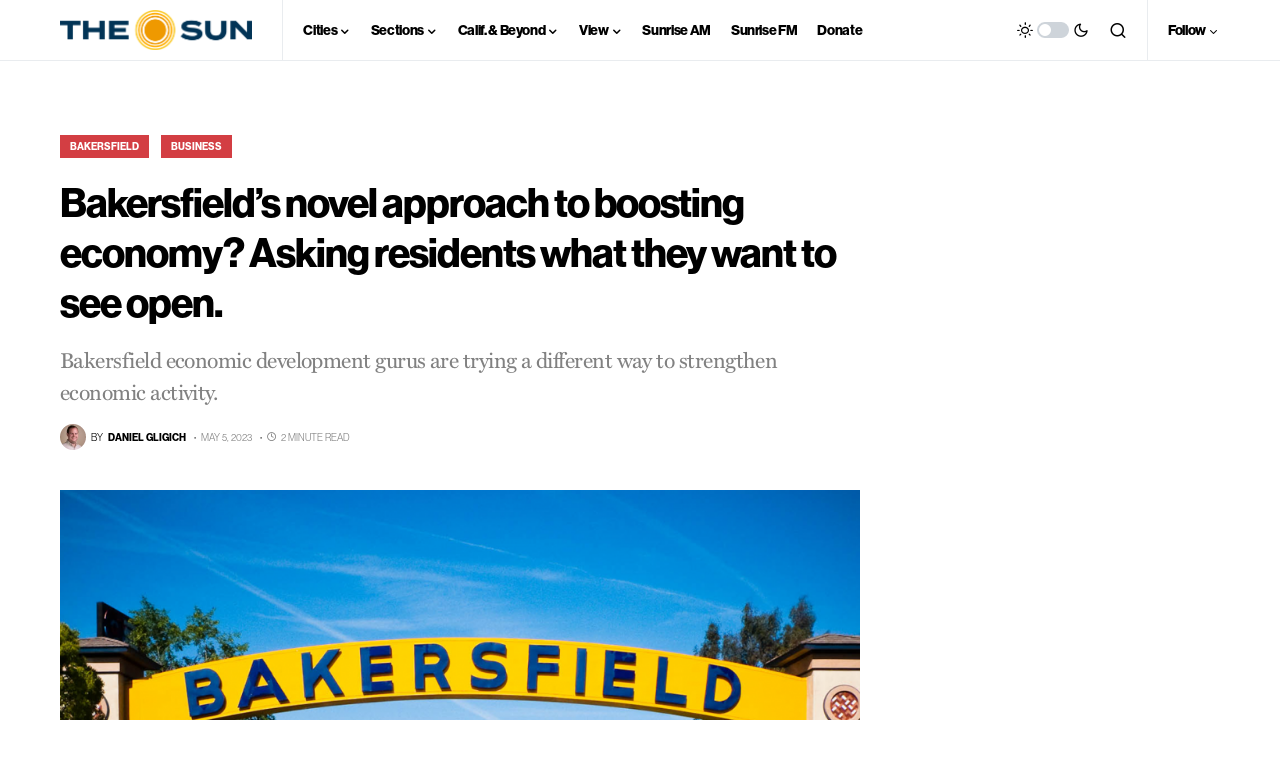

--- FILE ---
content_type: text/html; charset=utf-8
request_url: https://www.google.com/recaptcha/api2/aframe
body_size: 267
content:
<!DOCTYPE HTML><html><head><meta http-equiv="content-type" content="text/html; charset=UTF-8"></head><body><script nonce="kLqAXpxxddC04-X5pSuUbA">/** Anti-fraud and anti-abuse applications only. See google.com/recaptcha */ try{var clients={'sodar':'https://pagead2.googlesyndication.com/pagead/sodar?'};window.addEventListener("message",function(a){try{if(a.source===window.parent){var b=JSON.parse(a.data);var c=clients[b['id']];if(c){var d=document.createElement('img');d.src=c+b['params']+'&rc='+(localStorage.getItem("rc::a")?sessionStorage.getItem("rc::b"):"");window.document.body.appendChild(d);sessionStorage.setItem("rc::e",parseInt(sessionStorage.getItem("rc::e")||0)+1);localStorage.setItem("rc::h",'1770046284178');}}}catch(b){}});window.parent.postMessage("_grecaptcha_ready", "*");}catch(b){}</script></body></html>